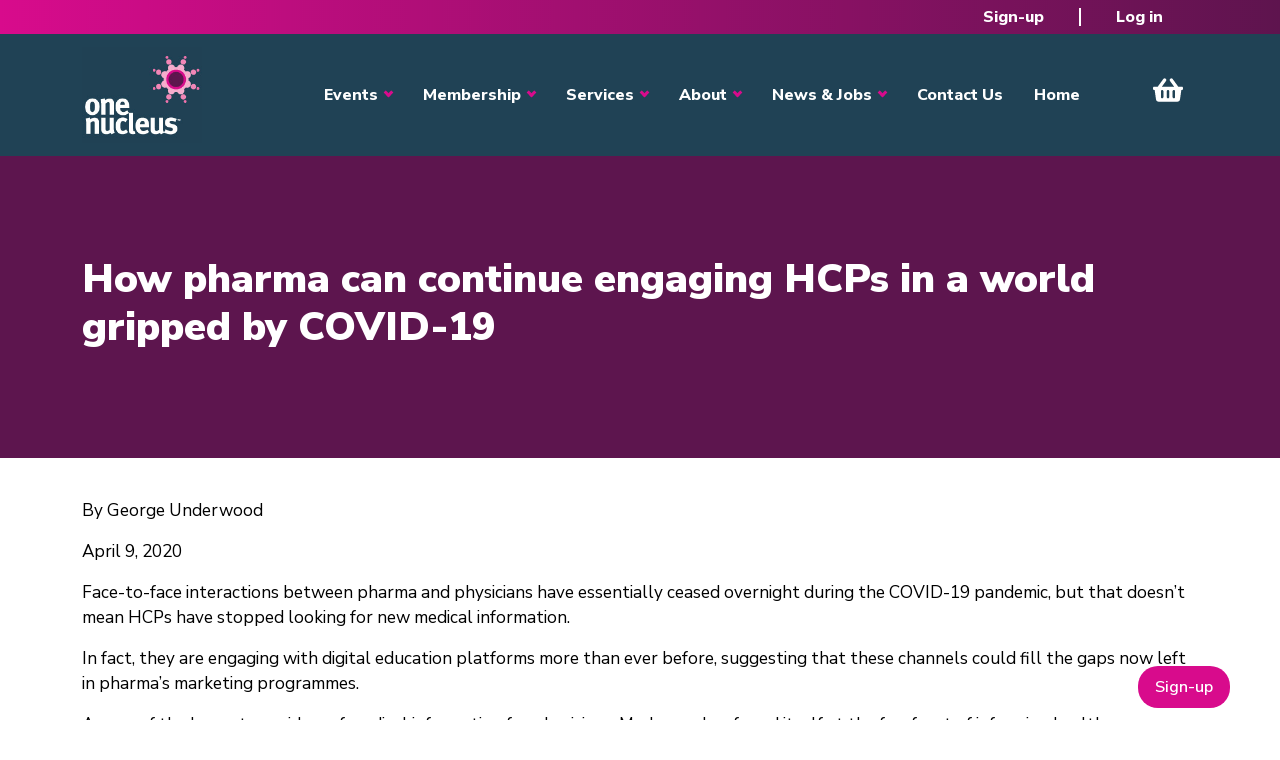

--- FILE ---
content_type: text/css
request_url: https://onenucleus.com/modules/contrib/dismiss/css/dismiss.base.css?t8lm66
body_size: 168
content:
/**
 * @file
 *   Essential CSS for the Dismiss module
 */

/*
 * All messages require relative positioning
 * for the Dismiss button to be placed properly
 */
div.messages {
  position: relative;
  padding-right: 1.5em;
}

/*
 * Dismiss button
 */
.dismiss {
  position: absolute;
  top: .4em;
  right: .4em;
  display: block;
  width: 1.8em;
  cursor: pointer;
  -webkit-transition: .1s opacity linear;
  -moz-transition: .1s opacity linear;
  -ms-transition: .1s opacity linear;
  -o-transition: .1s opacity linear;
  transition: .1s opacity linear;
  text-align: center;
  text-decoration: none;
  opacity: .5;
  color: #fff;
  border: 0;
  border-radius: 3px;
  background: #ed541d;
  box-shadow: 1px 1px 0 rgba(0,0,0,0.4);
  text-shadow: -1px -1px 0 rgba(0,0,0,0.4);
  font-weight: 900;
}

.dismiss::before {
  content: '\2715';
}

.error .dismiss {
  background: #ed541d;
}

.status .dismiss {
  color: #000;
  background: #be7;
  text-shadow: none;
}

.warning .dismiss {
  color: #000;
  background: #ed5;
  text-shadow: none;
}

/*
 * When the user mouses over the message box, make the button more prominent
 */
.messages:hover .dismiss {
  opacity: 1;
}

/*
 * Change states when users mouseover
 */
.dismiss:hover {
  text-decoration: none;
  color: #fff;
  text-shadow: -1px -1px 0 rgba(0,0,0,0.4);
}

/*
 * Change states when users click
 */
.dismiss:active {
  margin-top: 1px;
  margin-left: 1px;
  box-shadow: 0 0 1px rgba(0,0,0,0.4);
  text-shadow: 1px 1px 0 rgba(0,0,0,0.4);
}


--- FILE ---
content_type: text/css
request_url: https://onenucleus.com/sites/default/files/asset_injector/css/login_menu_admin-3248f1ff4a1df0ca6cd100c1cd6d0ca7.css?t8lm66
body_size: -258
content:
#block-claro-usermenu ul.menu{
	display: block;
	float: right;
}

#block-claro-usermenu ul.menu li{
	display: inline-block;
	padding-right: 10px;
}

#block-claro-usermenu{
	float: right;
}

#block-claro-breadcrumbs,
#block-claro-usermenu{
	display: inline-block;
}

#block-claro-usermenu ul.menu li:nth-child(2){
	display: none;
}

--- FILE ---
content_type: text/css
request_url: https://onenucleus.com/sites/default/files/asset_injector/css/sponsor_banner-dc0014950a1e77ac7220b688325375d4.css?t8lm66
body_size: -205
content:
.view-sponsors .views-field-views-conditional-field {
  width: 200px;
}

.jcarousel-wrapper.jcarousel-skin-tango{
  margin: auto !important;
  width: 100% !important;
  box-shadow: none !important;
  height: auto !important;
}

--- FILE ---
content_type: text/javascript
request_url: https://onenucleus.com/modules/contrib/dismiss/js/dismiss.js?v=10.5.6
body_size: 15
content:
/**
 * @file
 * Main JavaScript file for Dismiss module.
 */

(function ($, Drupal) {
  /**
   * Add the dismiss icon to the message list.
   */
  Drupal.behaviors.dismiss = {
    attach(context, settings) {
      // Prepend the Dismiss button to each message box.
      $('.messages').each(function () {
        const flag = $(this).children().hasClass('dismiss');
        if (!flag) {
          $(this).prepend(
            '<button class="dismiss"><span class="element-invisible"></span></button>',
          );
        }
      });
      // When the Dismiss button is clicked hide this set of messages.
      $('.dismiss').click(function (event) {
        $(this).parent().hide('fast');
        // In case this message is inside a form, prevent form submission.
        event.preventDefault();
      });
    },
  };
})(jQuery, Drupal);


--- FILE ---
content_type: text/javascript
request_url: https://onenucleus.com/modules/contrib/jcarousel/js/jcarousel.js?t8lm66
body_size: 3347
content:
/**
 * @file
 * Add jCarousel behaviors to the page and provide Views-support.
 */

(function ($, Drupal, window, drupalSettings) {
  "use strict";

  Drupal.behaviors.jcarousel = {
    // Create a Set to track processed elements
    processedElements: new Set(),
  
    attach: function (context) {
      // Find all elements with the attribute 'data-jcarousel' within the given context
      var elements = context.querySelectorAll('[data-jcarousel]');
  
      // Iterate through the found elements
      elements.forEach(function(element) {
        // Check if the element has been processed
        if (!Drupal.behaviors.jcarousel.isProcessed(element)) {
          // Mark the element as processed
          Drupal.behaviors.jcarousel.markAsProcessed(element);
  
          // Analyze options.
          var options = $(element).data();
          // Drop special jQuery Once attr from options.
          delete options.jqueryOnceJcarousel;
          var events = options.events;
          delete options.events;
          // jCarousel supports only lowercase options like interval but $.data()
          // convert autoscroll-interval data attribute to autoscrollInterval option name.
          for (var option in options) {
            var lowcase_option_name = option.toLowerCase();
            if (lowcase_option_name !== option){
              options[lowcase_option_name] = options[option];
              delete options[option];
            }
          }
          var autoscroll_options = {};
          for (var option in options) {
            if (option.indexOf('autoscroll') == 0) {
              var param_name = option.replace('autoscroll', '');
              autoscroll_options[param_name] = options[option];
              delete options[option];
            }
          }
  
          var swipe_options = {};
          for (var option in options) {
            if (option.indexOf('jcarousel-swipe') == 0) {
              var param_name = option.replace('jcarousel-swipe', '');
              swipe_options[param_name] = options[option];
              delete options[option];
            }
          }
  
          // Init jCarousel.
          var instance = $(element).jcarousel(options);
          Drupal.jcarousel.attachEvents(events, instance);
  
          // Init jcarouselSwipe plugin if any swipe option available.
          if (Object.getOwnPropertyNames(swipe_options).length > 0) {
            instance.jcarouselSwipe(swipe_options);
          }
  
          if ($(instance).closest('[class*="js-view-dom-id-"]').length > 0) {
            // Preload the next page.
            var preload_page = $(instance).data('preload-page') || false;
            if (preload_page) {
              Drupal.jcarousel.attachAjaxPreload($(instance), 'jcarousel:last');
            }
  
            instance.on('jcarousel:scroll', function(event, carousel) {
              // Trigger jcarousel:last to force ajax page preload.
              var last = carousel.last();
              var lastIndex  = carousel.index(last);
              var total      = carousel.items().length;
              if (lastIndex == (total - 1)) {
                var preload_page = $(this).attr('data-preload-page') || false;
                if (preload_page) {
                  event.preventDefault();
                  $(this).trigger('jcarousel:last');
                }
              }
            });
  
          }
  
          // Init autoscroll plugin if any autoscroll option available.
          if (Object.getOwnPropertyNames(autoscroll_options).length > 0) {
            instance.jcarouselAutoscroll(autoscroll_options);
            Drupal.jcarousel.attachEvents(events, instance);
          }
  
          // Init control plugin.
          $(element).siblings('[data-jcarousel-control]').each(function() {
            var options = $(this).data();
            var events = options.events;
            delete options.events;
            for (var option in options) {
              var lowcase_option_name = option.toLowerCase();
              if (lowcase_option_name !== option){
                options[lowcase_option_name] = options[option];
                delete options[option];
              }
            }
            if ($.inArray(options.target, ['-=', '+=']) > -1) {
              options.target += instance.jcarousel('fullyvisible').length;
            }
            var control = $(this).jcarouselControl(options);
  
            Drupal.jcarousel.attachEvents(events, control);
          });
        }
      });
    },
  
    // Check if an element has been processed
    isProcessed: function (element) {
      return Drupal.behaviors.jcarousel.processedElements.has(element);
    },
  
    // Mark an element as processed
    markAsProcessed: function (element) {
      Drupal.behaviors.jcarousel.processedElements.add(element);
    }
  };  

  Drupal.jcarousel = {};

  /**
   * Attach event callbacks.
   *
   * @param events
   *   Event array.
   * @param element
   *   jCarousel object.
   */
  Drupal.jcarousel.attachEvents = function(events, element) {
    for (var ev in events) {
      var behavior = events[ev].split('.');
      if ($.isFunction(Drupal[behavior[0]][behavior[1]])) {
        element.on(ev, Drupal[behavior[0]][behavior[1]](ev, element));
      }
    }
  };

  /**
   * Attach ajax preload.
   *
   * @param element
   *   jQuery element ajax preload attached to.
   * @param event
   *   Event name.
   */
  Drupal.jcarousel.attachAjaxPreload = function (element, event) {
    var preload_page = element.data('preload-page') || false;
    var ajax_path = element.data('ajax-path') || 'jcarousel/views/ajax';
    var classes  = element.closest('[class*="js-view-dom-id-"]').attr('class');
    var views_id = classes.split(' ').filter(function(element){
      return element.split('js-view-dom-id-').length == 2;
    });

    var views_dom_id = '';
    if (views_id.length == 1) {
      views_dom_id = 'views_dom_id:' + views_id[0].split('js-view-dom-id-')[1];
    }

    var viewData = drupalSettings.views.ajaxViews[views_dom_id] || {};
    var pager = {page : preload_page};
    $.extend(
      viewData,
      pager
    );

    var  element_settings = {
      url: drupalSettings.path.baseUrl + ajax_path,
      base: views_dom_id,
      event: event,
      progress: {
        type: 'jcarousel'
      },
      submit: viewData,
      element: element
    };

    Drupal.ajax(element_settings);
  };

  Drupal.jcarousel.reloadCallback = function (event, carousel) {
    // Set the clip and container to auto width so that they will fill
    // the available space.
    var width = carousel.innerWidth();
    carousel.jcarousel('items').css('width', 'auto');
//    carousel.jcarousel('items').css('width', width + 'px');
//    carousel.carousel('items')container.css('width', 'auto');
//    carousel.clip.css('width', 'auto');
//    var clipWidth = carousel.clip.width();
//    var containerExtra = carousel.container.width() - carousel.clip.outerWidth(true);
//     Determine the width of an item.
    var itemWidth = carousel.jcarousel('items').find('li').first().outerWidth(true);
    var numItems = Math.floor(width / itemWidth) || 1;
    carousel.jcarousel('items').css('width', itemWidth + 'px');

//    var numItems = Math.floor(carousel.clip.width() / itemWidth) || 1;
//     Set the new scroll number.
//    carousel.options.scroll = numItems;
//    var newClipWidth = numItems * itemWidth;
//    var newContainerWidth = newClipWidth + containerExtra;
//     Resize the clip and container.
//    carousel.clip.width(newClipWidth);
//    carousel.container.width(newContainerWidth);
  };

  /**
   * Auto pause callback for jCarousel. Pauses the carousel when hovering over.
   */
  Drupal.jcarousel.autoPauseCallback = function (event, carousel) {
    function pauseAuto() {
      carousel.jcarouselAutoscroll('stop');
    }
    function resumeAuto() {
      carousel.jcarouselAutoscroll('start');
    }
    if (carousel.jcarouselAutoscroll) {
      carousel.hover(pauseAuto, resumeAuto);
    }
  };

  if (typeof Drupal.Ajax != "undefined") {
    /**
     * Sets the throbber progress indicator.
     */
    Drupal.Ajax.prototype.setProgressIndicatorJcarousel = function () {
      var jCarousel = $(this.element_settings.selector).find('[data-jcarousel]');
      this.progress.element = $('<li><div class="ajax-progress ajax-progress-throbber ajax-progress-jcarousel"><div class="throbber">&nbsp;</div></div></li>');
      jCarousel.jcarousel('list').append(this.progress.element);
      jCarousel.jcarousel('reload');
      if (this.progress.message) {
        this.progress.element.find('.throbber').after('<div class="message">' + this.progress.message + '</div>');
      }
      $(this.element).after(this.progress.element);
    };
  }

  if (typeof Drupal.AjaxCommands != "undefined") {
    /**
     * Command to insert new jCarousel slide into the DOM.
     *
     * @param {Drupal.Ajax} ajax
     * @param {object} response
     * @param {string} response.data
     * @param {string} [response.method]
     * @param {string} [response.selector]
     * @param {object} [response.settings]
     * @param {number} [status]
     */
    Drupal.AjaxCommands.prototype.jcarousel_append = function (ajax, response, status) {
      // Get information from the response. If it is not there, default to
      // our presets.
      var wrapper = response.selector ? $(response.selector + ' .jcarousel-wrapper') : $(ajax.wrapper + ' .jcarousel-wrapper');
      var slide_parent = wrapper.find('ul');
      var jCarousel = wrapper.find('[data-jcarousel]');
      var jCarouselOptions = jCarousel.jcarousel('options');
//    var control = $(ajax.element);
//    var control_options = control.jcarouselControl('options');
      var method = response.method || ajax.method;
      var effect = ajax.getEffect(response);
      var settings;

      // jCarousel slide should be wrapped with $('<li></li>').
      var new_content_wrapped = $('<li></li>').html(response.data);
      var new_content = new_content_wrapped.contents();

      // For legacy reasons, the effects processing code assumes that
      // new_content consists of a single top-level element. Also, it has not
      // been sufficiently tested whether attachBehaviors() can be successfully
      // called with a context object that includes top-level text nodes.
      // However, to give developers full control of the HTML appearing in the
      // page, and to enable Ajax content to be inserted in places where DIV
      // elements are not allowed (e.g., within TABLE, TR, and SPAN parents),
      // we check if the new content satisfies the requirement of a single
      // top-level element, and only use the container DIV created above when
      // it doesn't. For more information, please see
      // https://www.drupal.org/node/736066.
      if (new_content.length !== 1 || new_content.get(0).nodeType !== 1) {
        new_content = new_content_wrapped;
      }

      // Add the new content to the page.
      slide_parent[method](new_content);

      // Immediately hide the new content if we're using any effects.
      if (effect.showEffect !== 'show') {
        new_content.hide();
      }

      // Determine which effect to use and what content will receive the
      // effect, then show the new content.
      if (new_content.find('.ajax-new-content').length > 0) {
        new_content.find('.ajax-new-content').hide();
        new_content.show();
        new_content.find('.ajax-new-content')[effect.showEffect](effect.showSpeed);
      }
      else
        if (effect.showEffect !== 'show') {
          new_content[effect.showEffect](effect.showSpeed);
        }

      // Attach all JavaScript behaviors to the new content, if it was
      // successfully added to the page, this if statement allows
      // `#ajax['wrapper']` to be optional.
      if (new_content.parents('html').length > 0) {
        // Apply any settings from the returned JSON if available.
        settings = response.settings || ajax.settings || drupalSettings;
        Drupal.attachBehaviors(new_content.get(0), settings);
      }

      // Reload jCarousel and scroll it forward.
      jCarousel.jcarousel('reload');
      // @todo get scroll count from carousel settings.
      jCarousel.jcarousel('scroll', '+=1');

      if (isNaN(ajax.element_settings.submit.page)) {
        ajax.element_settings.submit.page = 1;
      }
      else {
        if (response.settings.next_page == null) {
          jCarousel.removeAttr('data-preload-page');
        }
        else {
          ajax.element_settings.submit.page = response.settings.next_page;
        }
      }
    }
  }

})(jQuery, Drupal, window, drupalSettings);


--- FILE ---
content_type: text/javascript
request_url: https://onenucleus.com/modules/custom/views_civicrm_contact_page/js/views_civicrm_contact_page.js?v=1.x
body_size: 491
content:
(function ($, Drupal) {
  Drupal.behaviors.myCustomBehavior = {
    attach: function (context, settings) {
      CRM.$(document).ready(function() {
    	  CRM.$(document).off('click', '.page-item a').on('click', '.page-item a', function(e) {
    		 e.preventDefault(); // Prevent the default link behavior
    		 //full url extract 
    		 let tab_url = window.location.href;
    		 let tab_url_params = new URLSearchParams(tab_url);
    		 let tabParams = {};
    		 tab_url_params.forEach((value, key) => {
    			 tabParams[key] = value;
      		 });
    		 
    		 let pageUrl = $(this).attr('href');
    		 let url_params = new URLSearchParams(pageUrl);
    		 // Extract parameters as an object
    		 let extractedParams = {};
    		 url_params.forEach((value, key) => {
    		   extractedParams[key] = value;
    		 });
    		 let firstFormActionUrl = $(this).parent().parent().parent().parent().siblings('form.views-exposed-form').attr('action');
    		 let baseUrl = firstFormActionUrl;
    		 let params = {
    		    force: "1",
    		    reset: "1",
    		    snippet: "json",
    		    fix_json: "1",
    		    cid: tabParams.cid,
    		    snippet: "json",
    		    page: extractedParams.page
    		 };

    		 let queryString = $.param(params); // jQuery's $.param() function
    		 let fullUrl = `${baseUrl}?${queryString}`;
    		 
    		 $('div#bootstrap-theme').html('<p>Loading...</p>');
    		 $.ajax({
    		   url: fullUrl,
    		   type: 'GET',
    		   success: function(response) {
    			 $('div#bootstrap-theme').html(response.content);
    		   },
    		   error: function() {
    			 $('div#bootstrap-theme').html('<p>Error loading content.</p>');
    		   }
    		 });
         });
    	 
    	 setTimeout(function() {
    	     CRM.$(document).off('click', 'form.views-exposed-form input.form-submit')
    	     .on('click', 'form.views-exposed-form input.form-submit', function(event) {
	    		    event.preventDefault(); // Prevent the default form submission
	    		    let form = $(this).parent().parent().parent('form.views-exposed-form');
	    		    var act_url = form.attr('action')
	    		    let formData = form.serialize();
	    		    
	    		    $.ajax({
	    		      url: act_url,
	    		      type: form.attr('method') || 'POST',
	    		      data: formData,
	    		      success: function(response) {
	    		    	  form.parent('div#bootstrap-theme').html(response.content);
	    		      },
	    		      error: function(xhr, status, error) {
	    		    	  form.parent('div#bootstrap-theme').html('<p>Error loading content.</p>');
	    		      }
	    		  });
	          });
    	  }, 5000);
      });
    }
  };
})(jQuery, Drupal);